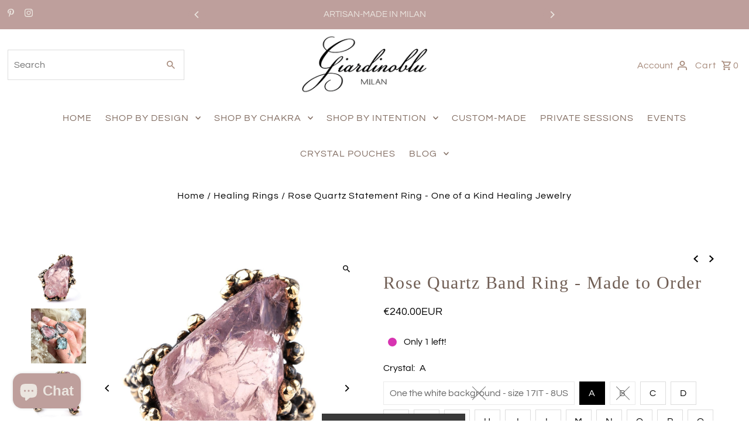

--- FILE ---
content_type: text/javascript
request_url: https://cdn.shopify.com/extensions/019be6a6-320f-7c73-92c7-4f8bef39e89f/judgeme-extensions-312/assets/ReviewWidgetMinimalHeader-BsQNhKta.js
body_size: 2391
content:
const __vite__mapDeps=(i,m=__vite__mapDeps,d=(m.f||(m.f=["./MedalsList-DVcuGOZq.js","./api_client-CIyODrng.js","./Cluster-CjXC47jE.js","./layout-CHB4ypJJ.js","./layout-BT9qA-zj.css","./Cluster-rmuEzDS5.css","./reviewWidgetHeaderProps-z865h-NF.js","./Center-Cdr9NQoa.js","./Center-DuedLykc.css","./Text-DbQqkybU.js","./Text-CQZ7f97l.css","./Button-CdMz2tsX.js","./Button-Bfno6Nex.css","./Icon-BT2ikUN6.js","./Icon-Dm_usQ00.css","./chevron-down-IMeUlinj.js","./StarRating-BFD3n_R3.js","./fontIconUtils-fwrjN7sI.js","./StarRating-BGSIRr73.css","./JmModal-BzID9Vd9.js","./JmModal-DkxatzrT.css","./review_api-CA2JP9lW.js","./review_api-DR9JrtI5.css","./Box-BL4reoXB.js","./Box-Cpz970de.css","./reviewWidgetHeaderProps-B1qmT74e.css","./JLightboxContent-BOga_Bbc.js","./JLightboxContent-CXehstry.css","./JLightbox-BQPnthZt.js","./JLightbox-DB0GwnWm.css","./MedalsList-BBEESmud.css","./CustomAnswerList-CDtWUWxS.js","./ProgressBar-BmYIDRLH.js","./ProgressBar-C6Opb00j.css","./CustomAnswerList-CXz-DLj1.css","./MediaPreview-DYyhc6AM.js","./JLightboxCarousel-BtglMWcS.js","./imgix-fP_OxqqH.js","./JLightboxCarousel-BPqEUJg-.css","./ReviewItem-5ec3Lu4X.js","./dates-ByHNxvYu.js","./ReviewItem-Bpl5Rcfc.css","./useViewport-Bccu8NLb.js","./MediaPreview-C_mI7459.css","./KeywordList-VmYavGco.js","./KeywordList-CLOMiu4R.css"])))=>i.map(i=>d[i]);
import{t as re,c as O,_ as h}from"./api_client-CIyODrng.js";import{_ as oe,r as ne,a as le,k as ue,f as s,g as l,w as o,e as a,p as i,S as y,B as e,I as c,H as d,z as p,J as me,m as de,F as we}from"./layout-CHB4ypJJ.js";import{C as S}from"./Cluster-CjXC47jE.js";import{r as ve,u as ge,A as he,a as ce,F as j,b as pe,J as _e,c as fe,d as b,S as ye,C as Se,_ as be,e as ke}from"./reviewWidgetHeaderProps-z865h-NF.js";import{T as Re}from"./Text-DbQqkybU.js";import{C as Te}from"./Center-Cdr9NQoa.js";import"./Button-CdMz2tsX.js";import"./Icon-BT2ikUN6.js";import"./chevron-down-IMeUlinj.js";import"./StarRating-BFD3n_R3.js";import"./fontIconUtils-fwrjN7sI.js";import"./JmModal-BzID9Vd9.js";import"./review_api-CA2JP9lW.js";import"./Box-BL4reoXB.js";/* empty css                                                               */const Ce={__name:"ReviewWidgetMinimalHeader",props:ve,emits:["vote"],setup(M,{emit:Ae}){const Q=p(()=>h(()=>import("./MedalsList-DVcuGOZq.js"),__vite__mapDeps([0,1,2,3,4,5,6,7,8,9,10,11,12,13,14,15,16,17,18,19,20,21,22,23,24,25,26,27,28,29,30]),import.meta.url)),q=p(()=>h(()=>import("./CustomAnswerList-CDtWUWxS.js"),__vite__mapDeps([31,3,4,2,5,7,8,9,10,32,33,34]),import.meta.url)),k=p(()=>h(()=>import("./MediaPreview-DYyhc6AM.js"),__vite__mapDeps([35,36,3,4,37,38,28,19,1,20,29,26,27,39,2,5,23,24,13,14,16,17,18,9,10,40,11,12,41,8,42,43]),import.meta.url)),I=p(()=>h(()=>import("./KeywordList-VmYavGco.js"),__vite__mapDeps([44,2,3,4,5,6,7,8,9,10,11,12,13,14,15,16,17,18,19,1,20,21,22,23,24,25,45]),import.meta.url)),$=M,u=ne(!1),{showAskQuestionForm:R,showCustomFilters:m,reviewCount:H,showQuestionsTab:z,showStoreReviews:T,showTabs:v,reviewKeywords:K,showMediaPreview:C,showExpandedMediaGallery:A,showProductMedals:N,hasCurrentProductReviews:_,hasChoiceCustomAnswers:g,reviewCountWithText:J,writeReviewButton:D,askQuestionButton:B,filterSettings:w,productReviewsCfAverageAnswers:W,noReviewsWriteReviewButton:U,noReviewsAskQuestionButton:G,shouldShowFilters:X,showActionButtons:Y,showNoReviewsState:Z,handleSortChange:P,handleSearch:f,handleCustomAnswerSelect:x,handleKeywordSelect:ee,handleWriteReview:E,handleTabChange:te,handleAskQuestion:F,PRODUCT_REVIEWS_TAB:se,SHOP_REVIEWS_TAB:ae,QUESTIONS_ANSWERS_TAB:V}=ge($),L=le(()=>{if(v.value)return!1;const t=w.widget_add_search_bar,r=g.value,n=D.value.visible||B.value.visible;return!(!t&&!r&&!n)}),ie=t=>{u.value=!1,te(t)};return(t,r)=>(s(),ue(we,null,[l(y,de(t.$attrs,{class:"jm-review-widget-minimal-header",space:600}),{default:o(()=>[l(S,{justify:"space-between",align:"flex-end",space:1e3},{default:o(()=>[l(y,{space:200},{default:o(()=>[t.settings.review_widget_widget_title_enabled?(s(),a(Re,{key:0,class:"jm-review-widget-minimal-header__title",fontStyle:e(re)(t.settings.review_widget_header_text_size,t.settings.review_widget_header_text_weight)},{default:o(()=>[c(d(t.settings.widget_title),1)]),_:1},8,["fontStyle"])):i("",!0),e(_)?(s(),a(S,{key:1,space:600,align:"center"},{default:o(()=>[l(he,{rating:parseFloat(t.reviewData.average_rating),"review-count-text":e(J),settings:t.settings,"header-theme":"minimal"},null,8,["rating","review-count-text","settings"]),e(N)?(s(),a(e(Q),{key:0,"medal-data":t.reviewData.product_medals,"medal-size":"3em",settings:t.settings,"show-all-medal-type":t.context==="allReviewsWidgetV2025"},null,8,["medal-data","settings","show-all-medal-type"])):i("",!0)]),_:1})):i("",!0)]),_:1}),l(y,{space:400,class:"jm-review-widget-minimal-header__filter-container"},{default:o(()=>[l(S,{space:200,align:"center",class:"jm-review-widget-minimal-header__button-and-filters",justify:"flex-end"},{default:o(()=>[e(Y)?(s(),a(ce,{key:0,class:"jm-review-widget-minimal-header__action-buttons","write-review-button":e(D),"ask-question-button":e(B),onWriteReview:e(E),onAskQuestion:e(F)},null,8,["write-review-button","ask-question-button","onWriteReview","onAskQuestion"])):i("",!0),!e(v)&&e(_)?(s(),a(j,{key:1,class:"jm-review-widget-minimal-header__filters","filter-settings":e(w),"has-choice-custom-answers":e(g),"current-sort":t.currentSort,"collapsible-search":!0,compact:!0,"compact-sort":L.value,"compact-custom-answer-filter":!0,"show-search":u.value,"show-filters":e(m),onSortChange:e(P),onSearch:e(f),onToggleSearch:r[0]||(r[0]=n=>u.value=!u.value),onOpenFilters:r[1]||(r[1]=n=>m.value=!e(m))},null,8,["filter-settings","has-choice-custom-answers","current-sort","compact-sort","show-search","show-filters","onSortChange","onSearch"])):i("",!0)]),_:1})]),_:1})]),_:1}),e(W).length>0?(s(),a(e(q),{key:0,answers:e(W),collapsible:!0},null,8,["answers"])):i("",!0),e(C)&&!e(A)?(s(),a(e(k),{key:1,settings:t.settings,"product-data":t.productData,reviews:t.reviewData.photo_gallery||[],"on-media-preview-change":t.onMediaPreviewChange,"thumbnail-size":100,context:t.context,version:"carousel",onVote:r[2]||(r[2]=n=>t.$emit("vote",n))},null,8,["settings","product-data","reviews","on-media-preview-change","context"])):i("",!0),e(C)&&e(A)?(s(),a(e(k),{key:2,settings:t.settings,"product-data":t.productData,reviews:t.reviewData.photo_gallery||[],"on-media-preview-change":t.onMediaPreviewChange,"thumbnail-size":100,context:t.context,version:"carousel",onVote:r[3]||(r[3]=n=>t.$emit("vote",n))},null,8,["settings","product-data","reviews","on-media-preview-change","context"])):i("",!0),e(_)||t.context==="allReviewsWidgetV2025"?(s(),a(pe,{key:3,showSummary:t.settings.widget_show_ai_summary,showSummaryBg:t.settings.widget_show_ai_summary_bg,summaryTitle:t.settings.widget_ai_summary_title,summaryDisclaimer:t.settings.widget_ai_summary_disclaimer,enableMultiLocalesTranslations:t.settings.enable_multi_locales_translations,shopLocale:t.settings.shop_locale,locale:t.settings.locale,summaryText:t.reviewData?.ai_summary_text,numberOfReviews:t.reviewData?.number_of_reviews,summaryTranslations:t.reviewData?.ai_summary_translations,minReviewsRequired:t.context==="allReviewsWidgetV2025"?0:5,disclaimerPosition:t.context==="allReviewsWidgetV2025"?"top":"bottom"},null,8,["showSummary","showSummaryBg","summaryTitle","summaryDisclaimer","enableMultiLocalesTranslations","shopLocale","locale","summaryText","numberOfReviews","summaryTranslations","minReviewsRequired","disclaimerPosition"])):i("",!0),t.settings.widget_show_review_keywords?(s(),a(e(I),{key:4,keywords:e(K),"selected-keyword":t.selectedKeyword,onKeywordSelect:e(ee)},null,8,["keywords","selected-keyword","onKeywordSelect"])):i("",!0),e(v)?(s(),a(_e,{key:5,class:"jm-review-widget-minimal-header__tabs","model-value":t.activeTab.value,showTabs:e(v),"onUpdate:modelValue":ie},{default:o(()=>[l(fe,null,me({default:o(()=>[l(b,{value:e(se)},{default:o(()=>[c(d(e(T)?e(O)(t.settings.widget_product_reviews_subtab_text):e(O)(t.settings.review_widget_review_word_plural))+" ("+d(e(H)?.toLocaleString())+") ",1)]),_:1},8,["value"]),e(T)?(s(),a(b,{key:0,value:e(ae)},{default:o(()=>[c(d(t.settings.widget_store_reviews_subtab_text)+" ("+d(t.widgetSettings.shopReviewsCount?.toLocaleString())+") ",1)]),_:1},8,["value"])):i("",!0),e(z)?(s(),a(b,{key:1,value:e(V)},{default:o(()=>[c(d(t.settings.widget_questions_subtab_text)+" ("+d(t.reviewData.number_of_questions?.toLocaleString()||0)+") ",1)]),_:1},8,["value"])):i("",!0)]),_:2},[t.activeTab.value!==e(V)?{name:"content",fn:o(()=>[e(X)?(s(),a(Te,{key:0,class:"jm-review-widget-minimal-header__filters",max:e(w).widget_add_search_bar?"var(--jm-measure-large)":"none"},{default:o(()=>[l(j,{"filter-settings":e(w),"has-choice-custom-answers":e(g),"current-sort":t.currentSort,"collapsible-search":!0,"compact-sort":L.value,"compact-custom-answer-filter":!0,"show-search":u.value,"show-filters":e(m),onSortChange:e(P),onSearch:e(f),onToggleSearch:r[4]||(r[4]=n=>u.value=!u.value),onOpenFilters:r[5]||(r[5]=n=>m.value=!e(m))},null,8,["filter-settings","has-choice-custom-answers","current-sort","compact-sort","show-search","show-filters","onSortChange","onSearch"])]),_:1},8,["max"])):i("",!0)]),key:"0"}:void 0]),1024)]),_:1},8,["model-value","showTabs"])):i("",!0),u.value?(s(),a(ye,{key:6,class:"jm-review-widget-minimal-header__search-bar-tabs","show-search":u.value,placeholder:e(w).widget_search_placeholder,onSearch:e(f)},null,8,["show-search","placeholder","onSearch"])):i("",!0),e(g)?(s(),a(Se,{key:7,"custom-form-data":t.reviewData.custom_form_filters_and_averages,"show-filters":e(m),"filters-title":e(w).review_widget_filters_title,onCustomAnswerSelect:e(x)},null,8,["custom-form-data","show-filters","filters-title","onCustomAnswerSelect"])):i("",!0),e(Z)?(s(),a(be,{key:8,settings:t.settings,"write-review-button":e(U),"ask-question-button":e(G),onWriteReview:e(E),onAskQuestion:e(F)},null,8,["settings","write-review-button","ask-question-button","onWriteReview","onAskQuestion"])):i("",!0)]),_:1},16),l(ke,{show:e(R),settings:t.settings,"product-data":t.productData,"on-add-question":t.onAddQuestion,onClose:r[6]||(r[6]=n=>R.value=!1)},null,8,["show","settings","product-data","on-add-question"])],64))}},ze=oe(Ce,[["__scopeId","data-v-0e9d8467"]]);export{ze as default};


--- FILE ---
content_type: text/javascript
request_url: https://cdn.shopify.com/extensions/019be6a6-320f-7c73-92c7-4f8bef39e89f/judgeme-extensions-312/assets/Icon-BT2ikUN6.js
body_size: -248
content:
import{_ as r,a as l,k as c,f as o,l as n,y as d,q as u}from"./layout-CHB4ypJJ.js";const f=["role","aria-label"],p={__name:"Icon",props:{space:{type:String,default:null},label:{type:String,default:null},size:{type:String,default:null},justify:{type:String,default:"flex-start",validator:e=>["flex-start","flex-end","center","space-between","space-around","space-evenly","start","end","left","right"].includes(e)||typeof e=="string"&&e.length>0},align:{type:String,default:"baseline",validator:e=>["flex-start","flex-end","center","stretch","baseline","start","end","self-start","self-end"].includes(e)||typeof e=="string"&&e.length>0}},setup(e){const t=e,a=l(()=>t.space?"jm-with-icon":null),i=l(()=>{const s={};return t.space&&(s["--jm-icon-space"]=t.space,s["--jm-icon-justify"]=t.justify,s["--jm-icon-align"]=t.align),t.size&&(s["--jm-icon-size"]=t.size),s});return(s,y)=>(o(),c("span",{class:u(a.value),style:d(i.value),role:e.label?"img":null,"aria-label":e.label},[n(s.$slots,"default",{},void 0),n(s.$slots,"text",{},void 0)],14,f))}},m=r(p,[["__scopeId","data-v-fb25c6cd"]]);export{m as I};
